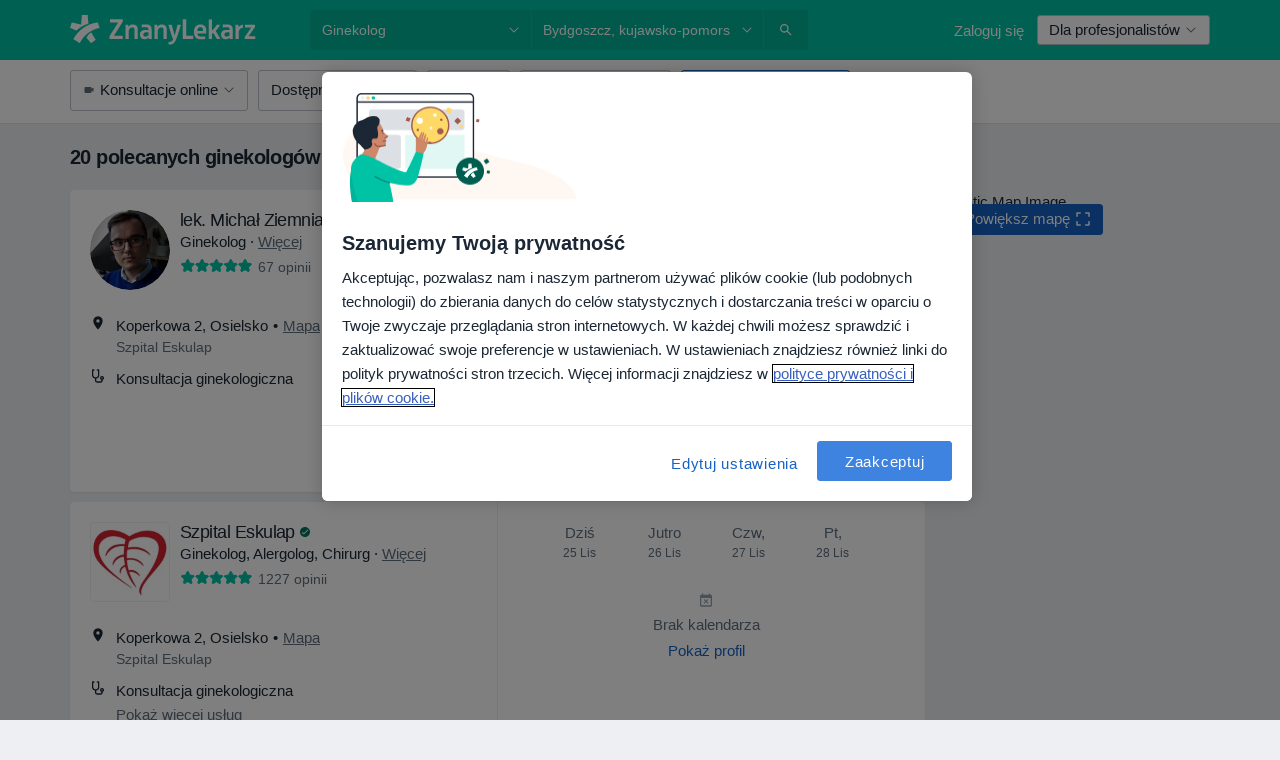

--- FILE ---
content_type: text/javascript; charset=utf-8
request_url: https://platform.docplanner.com/js/UpdatePatientInsuranceIdModule-chunk-bfe47fbe.js
body_size: 408
content:
"use strict";(self.webpackChunkmonolith_app=self.webpackChunkmonolith_app||[]).push([[65106],{33548:function(c,o,n){n.d(o,{hd:function(){return i},oW:function(){return e},rk:function(){return r}});var t=n(54375),u=n(85325);const a="patient-insurance-data",s=180,e=()=>t.A.getJSON(a)||{},I=()=>e().doctors||{},i=()=>e().id||null,r=_=>{t.A.set(a,u.w.FUNCTIONAL,JSON.stringify(_),{expires:s})}},24761:function(c,o,n){n.r(o),n.d(o,{default:function(){return u}});var t=n(33548);function u({items:a}){const s=a[0]&&a[0].toString();(0,t.hd)()!==s&&(0,t.rk)({id:s})}}}]);
